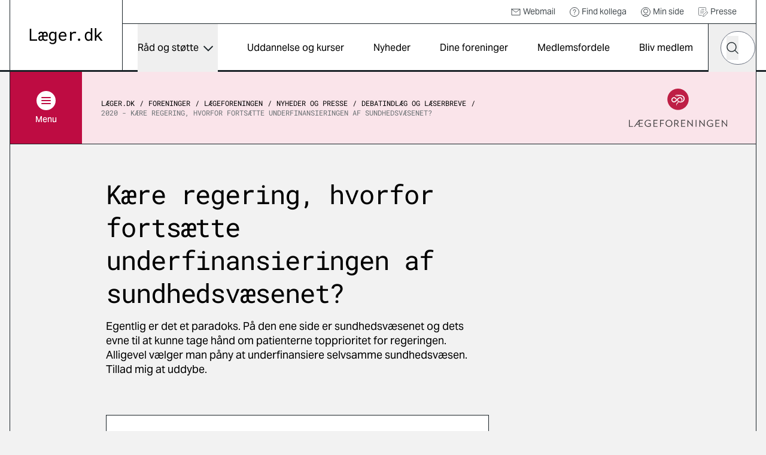

--- FILE ---
content_type: text/html; charset=utf-8
request_url: https://laeger.dk/foreninger/laegeforeningen/nyheder-og-presse/debatindlaeg-og-laeserbreve/2020-kaere-regering-hvorfor-fortsaette-underfinansieringen-af-sundhedsvaesenet
body_size: 15968
content:

<!doctype html>
<html lang="da-DK" dir="ltr" class="scroll-smooth theme-lf">

<head>
    <meta charset="utf-8">
    
    
    <title>K&#xE6;re regering, hvorfor forts&#xE6;tte underfinansieringen af sundhedsv&#xE6;senet?</title>
    <meta name="viewport" content="width=device-width, initial-scale=1">
    <meta property="og:title" content="K&#xE6;re regering, hvorfor forts&#xE6;tte underfinansieringen af sundhedsv&#xE6;senet?" />
    <meta property="og:url" content="https://laeger.dk/foreninger/laegeforeningen/nyheder-og-presse/debatindlaeg-og-laeserbreve/2020-kaere-regering-hvorfor-fortsaette-underfinansieringen-af-sundhedsvaesenet" />
<meta name="description" content="Egentlig er det et paradoks. P&#xE5; den ene side er sundhedsv&#xE6;senet og dets evne til at kunne tage h&#xE5;nd om patienterne topprioritet for regeringen. Alligevel v&#xE6;lger man p&#xE5;ny at underfinansiere selvsamme sundhedsv&#xE6;sen. Tillad mig at uddybe." />
<meta property="og:description" content="Egentlig er det et paradoks. P&#xE5; den ene side er sundhedsv&#xE6;senet og dets evne til at kunne tage h&#xE5;nd om patienterne topprioritet for regeringen. Alligevel v&#xE6;lger man p&#xE5;ny at underfinansiere selvsamme sundhedsv&#xE6;sen. Tillad mig at uddybe." />
<meta name="robots" content="index, follow" />
<meta property="og:type" content="article" />
    <meta property="og:image" content="https://laeger.dk/media/tqdd1pkj/_h5d4438.jpg?width=1200&height=630&v=1dbe9ae85edd820" />
<meta property="og:site_name" content="Lægeforeningen" />





    <meta name="twitter:title" content="K&#xE6;re regering, hvorfor forts&#xE6;tte underfinansieringen af sundhedsv&#xE6;senet?" />
    <meta name="twitter:url" content="https://laeger.dk/foreninger/laegeforeningen/nyheder-og-presse/debatindlaeg-og-laeserbreve/2020-kaere-regering-hvorfor-fortsaette-underfinansieringen-af-sundhedsvaesenet" />

    <meta name="ank:description" content="Egentlig er det et paradoks. P&#xE5; den ene side er sundhedsv&#xE6;senet og dets evne til at kunne tage h&#xE5;nd om patienterne topprioritet for regeringen. Alligevel v&#xE6;lger man p&#xE5;ny at underfinansiere selvsamme sundhedsv&#xE6;sen. Tillad mig at uddybe." />

<meta name="twitter:card" content="summary_large_image" />
<meta name="twitter:description" content="Egentlig er det et paradoks. P&#xE5; den ene side er sundhedsv&#xE6;senet og dets evne til at kunne tage h&#xE5;nd om patienterne topprioritet for regeringen. Alligevel v&#xE6;lger man p&#xE5;ny at underfinansiere selvsamme sundhedsv&#xE6;sen. Tillad mig at uddybe." />

 <meta name="twitter:image" content="https://laeger.dk/media/tqdd1pkj/_h5d4438.jpg?width=1200&height=630&v=1dbe9ae85edd820" />

<link rel="icon" sizes="any" href="/favicon.ico">
<link rel="icon" type="image/svg+xml" href="/icon.svg">
<link rel="apple-touch-icon" href="/apple-touch-icon.png">

    <link rel="preload" as="font" type="font/woff2" crossorigin href="/dist/fonts/AktivGrotesk_W_Md.woff2">
    <link rel="preload" as="font" type="font/woff2" crossorigin href="/dist/fonts/AktivGrotesk_W_Rg.woff2">
    <link rel="preload" as="font" type="font/woff2" crossorigin href="/dist/fonts/roboto-mono-v22-latin-regular.woff2">

    <link rel="stylesheet" href="/dist/styles/main.css?v=CaTtAwaJLDdKkTb351hSj9xTFomCpkyTJIoaB29H8yc">

    <script id="CookieConsent" data-culture="DA" type="text/javascript" src="https://policy.app.cookieinformation.com/uc.js"></script>

    <!-- Google Tag Manager -->

    <script>
        (function (w, d, s, l, i) {
            w[l] = w[l] || []; w[l].push({
                'gtm.start':

                    new Date().getTime(), event: 'gtm.js'
            }); var f = d.getElementsByTagName(s)[0],

                j = d.createElement(s), dl = l != 'dataLayer' ? '&l=' + l : ''; j.async = true; j.src =

                    'https://www.googletagmanager.com/gtm.js?id=' + i + dl; f.parentNode.insertBefore(j, f);

        })(window, document, 'script', 'dataLayer', 'GTM-KZLTT85M');</script>

    <!-- End Google Tag Manager -->
</head>

<body class="bg-black-5 pt-20 lg:pt-30 antialiased leading-snug print:bg-white overflow-x-hidden print:pt-0" data-model="contentPage">
 
    <a href="#main" class="print:hidden fixed top-0 left-1/2 -translate-x-1/2 py-4 px-6 transition-all -translate-y-full focus:translate-y-0  bg-black text-white font-medium focus:outline-none rounded-b-2xl z-50 underline text-center">Gå til indhold</a>

    

<header class="bg-white fixed top-0 left-0 right-0 z-40 h-20 lg:h-30 print:bg-transparent print:relative">
    <div class="container">
        <div class="relative md:border-x md:border-black flex" id="js-header">

            <div class="flex-shrink-0 md:px-8 py-4 lg:px-8 lg:border-r border-black flex items-center print:px-0">
                <a href="/" class="inline-block" title="Gå til forsiden">
                    <img src="/dist/images/laeger.dk.svg" alt="Læger.dk logo" class="w-28 md:w-auto" />
                </a>
            </div>
            <div class="flex-1 flex flex-col print:hidden">
                    <nav class="border-b border-black p-2 justify-end hidden lg:flex text-sm h-10" aria-label="Service">
                        <ul class="flex items-center">


                                    <li class="mr-6">
                                        <a href="https://webexchange.nu/owa/auth/logon.aspx?replaceCurrent=1&amp;url=https%3a%2f%2fwebexchange.nu%2fowa%2f" class="flex items-center text-black-80 hover:underline">
                                                <svg class="w-4 h-4 mr-1 flex">
                                                    <use href="/dist/svg/sprite.svg#email"></use>
                                                </svg>
                                            Webmail
                                        </a>
                                    </li>
                                    <li class="mr-6">
                                        <a href="https://minside.laeger.dk/login/" class="flex items-center text-black-80 hover:underline" target="_blank">
                                                <svg class="w-4 h-4 mr-1 flex">
                                                    <use href="/dist/svg/sprite.svg#question"></use>
                                                </svg>
                                            Find kollega
                                        </a>
                                    </li>
                                    <li class="mr-6">
                                        <a href="https://minside.laeger.dk/login/" class="flex items-center text-black-80 hover:underline" target="_blank">
                                                <svg class="w-4 h-4 mr-1 flex">
                                                    <use href="/dist/svg/sprite.svg#user"></use>
                                                </svg>
                                            Min side
                                        </a>
                                    </li>
                                    <li class="mr-6">
                                        <a href="/pressekontakt-i-foreningerne" class="flex items-center text-black-80 hover:underline">
                                                <svg class="w-4 h-4 mr-1 flex">
                                                    <use href="/dist/svg/sprite.svg#document"></use>
                                                </svg>
                                            Presse
                                        </a>
                                    </li>
                        </ul>
                    </nav>

                <div class="flex justify-end" id="js-navigation-wrapper">
                    <nav class="hidden lg:flex lg:flex-1" aria-label="Hoved" id="js-navigation">
                        <ul class="flex justify-around w-full">
                                <li class="flex flex-col">
                                        <button class="flex flex-1 items-center whitespace-nowrap dropdown-button js-nav-link text-sm llg:text-base" type="button" id="dropdown-button-0" aria-expanded="false" aria-controls="dropdown-panel-0">
                                            R&#xE5;d og st&#xF8;tte
                                            <span></span>
                                        </button>
                                        <div class="absolute top-full left-0 w-full bg-white overflow-x-hidden z-10 scrollbar scrollbar--black dropdown-panel" id="dropdown-panel-0" aria-labelledby="dropdown-button-0">
                                            

    <div class="flex flex-col sm:flex-row sm:items-center border-t-4 border-black px-4 md:px-8 py-10 md:py-12">
        <div class="md:pr-8">
            <h2 class="text-2xl md:text-3xl font-display tracking-tight leading-tight">R&#xE5;d og st&#xF8;tte</h2>

        </div>
            <div class="sm:ml-auto mt-3 sm:mt-0">
                <a href="/raad-og-stoette" class="arrow-button" title="R&#xE5;d og st&#xF8;tte">
                    <svg width="10" height="18" viewBox="0 0 10 18" fill="none" xmlns="http://www.w3.org/2000/svg"
                aria-hidden="true">
                        <path d="M1 1L9 9L1 17" stroke="currentColor" stroke-width="1.5" stroke-linejoin="round" />
                    </svg>
                    <span class="sr-only">
                        R&#xE5;d og st&#xF8;tte
                    </span>
                </a>
            </div>
    </div>


<div class="relative">
    <div class="grid grid-cols-1 sm:grid-cols-2 md:grid-cols-3 lg:grid-cols-3 justify-evenly">
                <div class="-mt-px  border-y border-black bg-white flex ">                    
                    <a href="/raad-og-stoette/ansaettelse-og-opsigelse" class="flex flex-1 items-center group py-6 px-4 md:px-8 z-10">                        
                            <svg class="w-8 h-8 mr-4 flex shrink-0 text-primary">
                                <use href="/dist/svg/sprite.svg#business-deal-handshake"></use>
                            </svg>
                        <p class="font-medium text-base group-hover:underline">Ans&#xE6;ttelse og opsigelse</p>

                    </a>
                </div>
                <div class="-mt-px  border-y border-black bg-white flex ">                    
                    <a href="/foreninger/laegeforeningen/faa-hjaelp-og-raadgivning/faa-hjaelp-til-attester" class="flex flex-1 items-center group py-6 px-4 md:px-8 z-10">                        
                            <svg class="w-8 h-8 mr-4 flex shrink-0 text-primary">
                                <use href="/dist/svg/sprite.svg#paginate-filter-text-interface-essential"></use>
                            </svg>
                        <p class="font-medium text-base group-hover:underline">Attester</p>

                    </a>
                </div>
                <div class="-mt-px  border-y border-black bg-white flex ">                    
                    <a href="/raad-og-stoette/barsel" class="flex flex-1 items-center group py-6 px-4 md:px-8 z-10">                        
                            <svg class="w-8 h-8 mr-4 flex shrink-0 text-primary">
                                <use href="/dist/svg/sprite.svg#baby-carriage"></use>
                            </svg>
                        <p class="font-medium text-base group-hover:underline">Barsel</p>

                    </a>
                </div>
                <div class="-mt-px  border-y border-black bg-white flex ">                    
                    <a href="/raad-og-stoette/ferie" class="flex flex-1 items-center group py-6 px-4 md:px-8 z-10">                        
                            <svg class="w-8 h-8 mr-4 flex shrink-0 text-primary">
                                <use href="/dist/svg/sprite.svg#vacation"></use>
                            </svg>
                        <p class="font-medium text-base group-hover:underline">Ferie</p>

                    </a>
                </div>
                <div class="-mt-px  border-y border-black bg-white flex ">                    
                    <a href="/raad-og-stoette/jobsoegning-laeger" class="flex flex-1 items-center group py-6 px-4 md:px-8 z-10">                        
                            <svg class="w-8 h-8 mr-4 flex shrink-0 text-primary">
                                <use href="/dist/svg/sprite.svg#document"></use>
                            </svg>
                        <p class="font-medium text-base group-hover:underline">Jobs&#xF8;gning, CV og jobsamtale</p>

                    </a>
                </div>
                <div class="-mt-px  border-y border-black bg-white flex ">                    
                    <a href="/raad-og-stoette/raad-og-inspiration-til-karriere-som-laege" class="flex flex-1 items-center group py-6 px-4 md:px-8 z-10">                        
                            <svg class="w-8 h-8 mr-4 flex shrink-0 text-primary">
                                <use href="/dist/svg/sprite.svg#professions-woman-doctor-2"></use>
                            </svg>
                        <p class="font-medium text-base group-hover:underline">Karrierer&#xE5;dgivning og -v&#xE6;rkt&#xF8;jer</p>

                    </a>
                </div>
                <div class="-mt-px  border-y border-black bg-white flex ">                    
                    <a href="/foreninger/laegeforeningen/faa-hjaelp-og-raadgivning/klagesager" class="flex flex-1 items-center group py-6 px-4 md:px-8 z-10">                        
                            <svg class="w-8 h-8 mr-4 flex shrink-0 text-primary">
                                <use href="/dist/svg/sprite.svg#complaints"></use>
                            </svg>
                        <p class="font-medium text-base group-hover:underline">Klagesager</p>

                    </a>
                </div>
                <div class="-mt-px  border-y border-black bg-white flex ">                    
                    <a href="/raad-og-stoette/loen" class="flex flex-1 items-center group py-6 px-4 md:px-8 z-10">                        
                            <svg class="w-8 h-8 mr-4 flex shrink-0 text-primary">
                                <use href="/dist/svg/sprite.svg#coins"></use>
                            </svg>
                        <p class="font-medium text-base group-hover:underline">L&#xF8;n</p>

                    </a>
                </div>
                <div class="-mt-px  border-y border-black bg-white flex ">                    
                    <a href="/raad-og-stoette/overenskomster" class="flex flex-1 items-center group py-6 px-4 md:px-8 z-10">                        
                            <svg class="w-8 h-8 mr-4 flex shrink-0 text-primary">
                                <use href="/dist/svg/sprite.svg#business-deal-handshake"></use>
                            </svg>
                        <p class="font-medium text-base group-hover:underline">Overenskomst</p>

                    </a>
                </div>
                <div class="-mt-px  border-y border-black bg-white flex ">                    
                    <a href="/raad-og-stoette/praksisdrift" class="flex flex-1 items-center group py-6 px-4 md:px-8 z-10">                        
                            <svg class="w-8 h-8 mr-4 flex shrink-0 text-primary">
                                <use href="/dist/svg/sprite.svg#house"></use>
                            </svg>
                        <p class="font-medium text-base group-hover:underline">Praksisdrift</p>

                    </a>
                </div>
                <div class="-mt-px  border-y border-black bg-white flex ">                    
                    <a href="/raad-og-stoette/seniorlaege-paa-vej-paa-pension-pensionist" target="_blank" class="flex flex-1 items-center group py-6 px-4 md:px-8 z-10">                        
                            <svg class="w-8 h-8 mr-4 flex shrink-0 text-primary">
                                <use href="/dist/svg/sprite.svg#pensionist"></use>
                            </svg>
                        <p class="font-medium text-base group-hover:underline">Seniorl&#xE6;ge/pensionist</p>

                    </a>
                </div>
                <div class="-mt-px  border-y border-black bg-white flex ">                    
                    <a href="/raad-og-stoette/sygdom-og-krise" class="flex flex-1 items-center group py-6 px-4 md:px-8 z-10">                        
                            <svg class="w-8 h-8 mr-4 flex shrink-0 text-primary">
                                <use href="/dist/svg/sprite.svg#heart-person"></use>
                            </svg>
                        <p class="font-medium text-base group-hover:underline">Sygdom og krise</p>

                    </a>
                </div>
                <div class="-mt-px  border-y border-black bg-white flex ">                    
                    <a href="/raad-og-stoette/tillidsrepraesentant" class="flex flex-1 items-center group py-6 px-4 md:px-8 z-10">                        
                            <svg class="w-8 h-8 mr-4 flex shrink-0 text-primary">
                                <use href="/dist/svg/sprite.svg#multiple-neutral"></use>
                            </svg>
                        <p class="font-medium text-base group-hover:underline">Tillidsrepr&#xE6;sentant</p>

                    </a>
                </div>
                <div class="-mt-px  border-y border-black bg-white flex ">                    
                    <a href="/foreninger/laegeforeningen/faa-hjaelp-og-raadgivning/tilsynssager" class="flex flex-1 items-center group py-6 px-4 md:px-8 z-10">                        
                            <svg class="w-8 h-8 mr-4 flex shrink-0 text-primary">
                                <use href="/dist/svg/sprite.svg#complaints"></use>
                            </svg>
                        <p class="font-medium text-base group-hover:underline">Tilsynssager</p>

                    </a>
                </div>
                <div class="-mt-px  border-y border-black bg-white flex ">                    
                    <a href="/raad-og-stoette/trivsel-og-arbejdsmiljoe" class="flex flex-1 items-center group py-6 px-4 md:px-8 z-10">                        
                            <svg class="w-8 h-8 mr-4 flex shrink-0 text-primary">
                                <use href="/dist/svg/sprite.svg#real-estate-favorite-hands-heart"></use>
                            </svg>
                        <p class="font-medium text-base group-hover:underline">Trivsel og arbejdsmilj&#xF8;</p>

                    </a>
                </div>
    </div>

        <span class="hidden md:block  absolute top-0 left-1/3 w-px h-full bg-black"></span>
        <span class="hidden md:block  absolute top-0 left-2/3 w-px h-full bg-black"></span>

</div>

<div class="border-t -mt-px border-black p-8"></div>
                                        </div>
                                </li>
                                <li class="flex flex-col">
                                        <a href="/kurser" class="flex flex-1 items-center whitespace-nowrap js-nav-link hover:underline text-sm llg:text-base">
                                            Uddannelse og kurser
                                        </a>
                                </li>
                                <li class="flex flex-col">
                                        <a href="/nyheder" class="flex flex-1 items-center whitespace-nowrap js-nav-link hover:underline text-sm llg:text-base">
                                            Nyheder
                                        </a>
                                </li>
                                <li class="flex flex-col">
                                        <a href="/foreninger" class="flex flex-1 items-center whitespace-nowrap js-nav-link hover:underline text-sm llg:text-base">
                                            Dine foreninger
                                        </a>
                                </li>
                                <li class="flex flex-col">
                                        <a href="/medlemsfordele" class="flex flex-1 items-center whitespace-nowrap js-nav-link hover:underline text-sm llg:text-base">
                                            Medlemsfordele
                                        </a>
                                </li>
                                <li class="flex flex-col">
                                        <a href="/medlemsfordele/bliv-medlem" class="flex flex-1 items-center whitespace-nowrap js-nav-link hover:underline text-sm llg:text-base">
                                            Bliv medlem
                                        </a>
                                </li>
                        </ul>
                    </nav>

                    <button type="button"
                            class="hidden md:flex justify-center items-center w-20 h-20 border-x border-r-0 border-black js-toggle-header-search"
                            id="js-toggle-header-search" aria-controls="js-header-search-panel" title="Søg på laeger.dk">

                        <svg class="w-6 h-6 flex" aria-hidden="true">
                            <use href="/dist/svg/sprite.svg#search"></use>
                        </svg>

                        <span aria-hidden="true" class="w-7 block hidden">
                            <span class="block bg-black h-0.5 relative mb-1.5 transition-all rounded" style="transform: rotate(45deg); top: 8px;"></span>
                            <span class="block bg-black h-0.5 relative mb-1.5 transition-all rounded" style="width: 0px; left: 15px; opacity: 0;"></span>
                            <span class="block bg-black h-0.5 relative transition-all rounded" style="transform: rotate(-45deg); top: -8px;"></span>
                        </span>
                    </button>

                        <div id="js-header-search-panel" class="flex absolute overflow-x-clip right-40 lg:right-20 bottom-0 h-20 items-center bg-black w-0 transition-all duration-150 sm:-mx-px " aria-hidden="true">
                            <lf-autocomplete class="w-full mx-5">
                                <form action="/soeg">
                                    <label for="header-search-component" class="sr-only">Hvad leder du efter?</label>
                                    <div class="flex items-center relative">
                                        <input type="search" id="header-search-component" placeholder="Søg" name="q"
                                               class="text-black w-full h-14 px-7 rounded-[70px] appearance-none"
                                               autocomplete="false" />
                                        <button type="reset" class="absolute right-12 w-10 h-10 flex items-center justify-center hidden">
                                            <svg class="shrink-0 w-5 h-5"><use href="/dist/svg/sprite.svg#remove"></use></svg>
                                            <span class="sr-only">Nulstil søgefelt</span>
                                        </button>
                                        <button type="submit" class="-ml-12 w-10 h-10 flex items-center justify-center">
                                            <svg class="w-5 h-5 flex text-black"><use href="/dist/svg/sprite.svg#search"></use></svg>
                                            <span class="sr-only">Søg</span>
                                        </button>
                                        <div class="autocomplete-items"></div>
                                    </div>
                                </form>
                            </lf-autocomplete>
                        </div>


                    <nav aria-label="mobilnavigation" id="js-mobile-nav" class="mobile-nav lg:hidden">

                        <button type="button" class="flex items-center justify-center relative px-4 -mr-4 md:px-0 md:mr-0 md:w-20 h-20 border-black md:border-l"
                                id="js-toggle-mobile-nav" aria-label="Vis navigation" aria-controls="js-mobile-panel" aria-expanded="false">
                            <span aria-hidden="true" class="w-7 block">
                                <span class="js-burger-trigger--first-child block bg-black h-0.5 relative mb-1.5 transition-all rounded"></span>
                                <span class="js-burger-trigger--second-child block bg-black h-0.5 relative mb-1.5 transition-all rounded"></span>
                                <span class="js-burger-trigger--third-child block bg-black h-0.5 relative transition-all rounded"></span>
                            </span>
                        </button>

                        <div id="js-mobile-panel" class="overflow-x-hidden overflow-y-scroll fixed z-40 top-20 h-[calc(100%-5rem)] lg:h-[calc(100%-7.5rem)] bottom-0 overflow-y-auto sm:border-black sm:border-l lg:top-30 right-0 w-full sm:w-96 bg-white transition-all will-change-transform tranform translate-x-full duration-300 sm:pr-4 flex flex-col">
                            <div class="flex-1 sm:border-r">

                                    <div class="bg-black text-white py-6 sm:py-8 px-4 md:hidden fixed w-full z-[900]">
                                        <lf-autocomplete class="relative z-[900]">
                                            <form action="/soeg">
                                                <label for="mobile-search-component" class="sr-only">Hvad leder du efter?</label>
                                                <div class="flex items-center relative">
                                                    <input type="search" id="mobile-search-component" placeholder="Søg" name="q"
                                                        class="text-black w-full h-14 px-7 rounded-[70px] appearance-none"
                                                        autocomplete="false" />
                                                    <button type="reset" class="absolute right-12 w-10 h-10 flex items-center justify-center hidden">
                                                        <svg class="shrink-0 w-5 h-5"><use href="/dist/svg/sprite.svg#remove"></use></svg>
                                                        <span class="sr-only">Nulstil søgefelt</span>
                                                    </button>
                                                    <button type="submit" class="-ml-12 w-10 h-10 flex items-center justify-center">
                                                        <svg class="w-5 h-5 flex text-black"><use href="/dist/svg/sprite.svg#search"></use></svg>
                                                        <span class="sr-only">Søg</span>
                                                    </button>
                                                </div>
                                                <div class="autocomplete-items"></div>
                                            </form>
                                        </lf-autocomplete>
                                    </div>
                                <ul class="z-[800] mt-[100px] relative">


                                        <li class="border-b border-black flex justify-between">
                                                <a href="/raad-og-stoette" tabindex="-1" class="flex items-center pl-6 h-16 w-[calc(100%-4rem)] hover:underline">
                                                    R&#xE5;d og st&#xF8;tte
                                                </a>
                                                <button type="button" title="Udvid/luk" aria-controls="mobile-1" aria-expanded="false" class="relative block border-t border-black overflow-hidden h-16 w-16 md:w-20 mobile-nav__toggle -rotate-90"></button>
                                                    <div class="absolute top-0 w-full min-h-[calc(100vh-184px)] bg-black-5 translate-x-full transition-all z-[500]" id="mobile-1">
                                                        <ul data-contenttype="linkListComponent">
                                                            <li class="flex gap-x-4 items-center">
                                                                <button class="relative block border-black overflow-hidden h-16 w-16 md:w-20 bg-black-5 mobile-nav__toggle mobile-back border-t rotate-90" aria-expanded="false" data-backbutton="mobile-1">
                                                                </button>
                                                                <span>Tilbage</span>       
                                                            </li>
                                                            <li class="border-t border-black bg-black-15 p-4 flex items-center">
                                                                <span class="relative">R&#xE5;d og st&#xF8;tte</span>
                                                            </li>
                                                                        <li class="relative border-t border-black">
                                                                            <a href="/raad-og-stoette/ansaettelse-og-opsigelse" tabindex="-1" class="flex items-center pl-6 h-16 bg-black-5 hover:underline">
                                                                                    <svg class="w-6 h-6 mr-4">
                                                                                        <use href="/dist/svg/sprite.svg#business-deal-handshake"></use>
                                                                                    </svg>
                                                                                Ans&#xE6;ttelse og opsigelse
                                                                            </a>
                                                                        </li>
                                                                        <li class="relative border-t border-black">
                                                                            <a href="/foreninger/laegeforeningen/faa-hjaelp-og-raadgivning/faa-hjaelp-til-attester" tabindex="-1" class="flex items-center pl-6 h-16 bg-black-5 hover:underline">
                                                                                    <svg class="w-6 h-6 mr-4">
                                                                                        <use href="/dist/svg/sprite.svg#paginate-filter-text-interface-essential"></use>
                                                                                    </svg>
                                                                                Attester
                                                                            </a>
                                                                        </li>
                                                                        <li class="relative border-t border-black">
                                                                            <a href="/raad-og-stoette/barsel" tabindex="-1" class="flex items-center pl-6 h-16 bg-black-5 hover:underline">
                                                                                    <svg class="w-6 h-6 mr-4">
                                                                                        <use href="/dist/svg/sprite.svg#baby-carriage"></use>
                                                                                    </svg>
                                                                                Barsel
                                                                            </a>
                                                                        </li>
                                                                        <li class="relative border-t border-black">
                                                                            <a href="/raad-og-stoette/ferie" tabindex="-1" class="flex items-center pl-6 h-16 bg-black-5 hover:underline">
                                                                                    <svg class="w-6 h-6 mr-4">
                                                                                        <use href="/dist/svg/sprite.svg#vacation"></use>
                                                                                    </svg>
                                                                                Ferie
                                                                            </a>
                                                                        </li>
                                                                        <li class="relative border-t border-black">
                                                                            <a href="/raad-og-stoette/jobsoegning-laeger" tabindex="-1" class="flex items-center pl-6 h-16 bg-black-5 hover:underline">
                                                                                    <svg class="w-6 h-6 mr-4">
                                                                                        <use href="/dist/svg/sprite.svg#document"></use>
                                                                                    </svg>
                                                                                Jobs&#xF8;gning, CV og jobsamtale
                                                                            </a>
                                                                        </li>
                                                                        <li class="relative border-t border-black">
                                                                            <a href="/raad-og-stoette/raad-og-inspiration-til-karriere-som-laege" tabindex="-1" class="flex items-center pl-6 h-16 bg-black-5 hover:underline">
                                                                                    <svg class="w-6 h-6 mr-4">
                                                                                        <use href="/dist/svg/sprite.svg#professions-woman-doctor-2"></use>
                                                                                    </svg>
                                                                                Karrierer&#xE5;dgivning og -v&#xE6;rkt&#xF8;jer
                                                                            </a>
                                                                        </li>
                                                                        <li class="relative border-t border-black">
                                                                            <a href="/foreninger/laegeforeningen/faa-hjaelp-og-raadgivning/klagesager" tabindex="-1" class="flex items-center pl-6 h-16 bg-black-5 hover:underline">
                                                                                    <svg class="w-6 h-6 mr-4">
                                                                                        <use href="/dist/svg/sprite.svg#complaints"></use>
                                                                                    </svg>
                                                                                Klagesager
                                                                            </a>
                                                                        </li>
                                                                        <li class="relative border-t border-black">
                                                                            <a href="/raad-og-stoette/loen" tabindex="-1" class="flex items-center pl-6 h-16 bg-black-5 hover:underline">
                                                                                    <svg class="w-6 h-6 mr-4">
                                                                                        <use href="/dist/svg/sprite.svg#coins"></use>
                                                                                    </svg>
                                                                                L&#xF8;n
                                                                            </a>
                                                                        </li>
                                                                        <li class="relative border-t border-black">
                                                                            <a href="/raad-og-stoette/overenskomster" tabindex="-1" class="flex items-center pl-6 h-16 bg-black-5 hover:underline">
                                                                                    <svg class="w-6 h-6 mr-4">
                                                                                        <use href="/dist/svg/sprite.svg#business-deal-handshake"></use>
                                                                                    </svg>
                                                                                Overenskomst
                                                                            </a>
                                                                        </li>
                                                                        <li class="relative border-t border-black">
                                                                            <a href="/raad-og-stoette/praksisdrift" tabindex="-1" class="flex items-center pl-6 h-16 bg-black-5 hover:underline">
                                                                                    <svg class="w-6 h-6 mr-4">
                                                                                        <use href="/dist/svg/sprite.svg#house"></use>
                                                                                    </svg>
                                                                                Praksisdrift
                                                                            </a>
                                                                        </li>
                                                                        <li class="relative border-t border-black">
                                                                            <a href="/raad-og-stoette/seniorlaege-paa-vej-paa-pension-pensionist" tabindex="-1" target="_blank" class="flex items-center pl-6 h-16 bg-black-5 hover:underline">
                                                                                    <svg class="w-6 h-6 mr-4">
                                                                                        <use href="/dist/svg/sprite.svg#pensionist"></use>
                                                                                    </svg>
                                                                                Seniorl&#xE6;ge/pensionist
                                                                            </a>
                                                                        </li>
                                                                        <li class="relative border-t border-black">
                                                                            <a href="/raad-og-stoette/sygdom-og-krise" tabindex="-1" class="flex items-center pl-6 h-16 bg-black-5 hover:underline">
                                                                                    <svg class="w-6 h-6 mr-4">
                                                                                        <use href="/dist/svg/sprite.svg#heart-person"></use>
                                                                                    </svg>
                                                                                Sygdom og krise
                                                                            </a>
                                                                        </li>
                                                                        <li class="relative border-t border-black">
                                                                            <a href="/raad-og-stoette/tillidsrepraesentant" tabindex="-1" class="flex items-center pl-6 h-16 bg-black-5 hover:underline">
                                                                                    <svg class="w-6 h-6 mr-4">
                                                                                        <use href="/dist/svg/sprite.svg#multiple-neutral"></use>
                                                                                    </svg>
                                                                                Tillidsrepr&#xE6;sentant
                                                                            </a>
                                                                        </li>
                                                                        <li class="relative border-t border-black">
                                                                            <a href="/foreninger/laegeforeningen/faa-hjaelp-og-raadgivning/tilsynssager" tabindex="-1" class="flex items-center pl-6 h-16 bg-black-5 hover:underline">
                                                                                    <svg class="w-6 h-6 mr-4">
                                                                                        <use href="/dist/svg/sprite.svg#complaints"></use>
                                                                                    </svg>
                                                                                Tilsynssager
                                                                            </a>
                                                                        </li>
                                                                        <li class="relative border-t border-black">
                                                                            <a href="/raad-og-stoette/trivsel-og-arbejdsmiljoe" tabindex="-1" class="flex items-center pl-6 h-16 bg-black-5 hover:underline">
                                                                                    <svg class="w-6 h-6 mr-4">
                                                                                        <use href="/dist/svg/sprite.svg#real-estate-favorite-hands-heart"></use>
                                                                                    </svg>
                                                                                Trivsel og arbejdsmilj&#xF8;
                                                                            </a>
                                                                        </li>
                                                        </ul>
                                                    </div>
                                        </li>
                                        <li class="border-b border-black flex justify-between">
                                                <a href="/kurser" tabindex="-1" class="flex items-center pl-6 h-16 hover:underline">
                                                    Uddannelse og kurser
                                                </a>
                                        </li>
                                        <li class="border-b border-black flex justify-between">
                                                <a href="/nyheder" tabindex="-1" class="flex items-center pl-6 h-16 hover:underline">
                                                    Nyheder
                                                </a>
                                        </li>
                                        <li class="border-b border-black flex justify-between">
                                                <a href="/foreninger" tabindex="-1" class="flex items-center pl-6 h-16 hover:underline">
                                                    Dine foreninger
                                                </a>
                                        </li>
                                        <li class="border-b border-black flex justify-between">
                                                <a href="/medlemsfordele" tabindex="-1" class="flex items-center pl-6 h-16 hover:underline">
                                                    Medlemsfordele
                                                </a>
                                        </li>
                                        <li class="border-b border-black flex justify-between">
                                                <a href="/medlemsfordele/bliv-medlem" tabindex="-1" class="flex items-center pl-6 h-16 hover:underline">
                                                    Bliv medlem
                                                </a>
                                        </li>
                                </ul>

                                    <ul class="mobile-service-nav border-b-[3px] border-black pt-6 pb-8">


                                                <li class="pl-6">
                                                    <a href="https://webexchange.nu/owa/auth/logon.aspx?replaceCurrent=1&amp;url=https%3a%2f%2fwebexchange.nu%2fowa%2f" class="inline-flex items-center hover:underline py-2">
                                                            <svg class="w-4 h-4 mr-2 flex">
                                                                <use href="/dist/svg/sprite.svg#email"></use>
                                                            </svg>
                                                        Webmail
                                                    </a>
                                                </li>
                                                <li class="pl-6">
                                                    <a href="https://minside.laeger.dk/login/" class="inline-flex items-center hover:underline py-2">
                                                            <svg class="w-4 h-4 mr-2 flex">
                                                                <use href="/dist/svg/sprite.svg#question"></use>
                                                            </svg>
                                                        Find kollega
                                                    </a>
                                                </li>
                                                <li class="pl-6">
                                                    <a href="https://minside.laeger.dk/login/" class="inline-flex items-center hover:underline py-2">
                                                            <svg class="w-4 h-4 mr-2 flex">
                                                                <use href="/dist/svg/sprite.svg#user"></use>
                                                            </svg>
                                                        Min side
                                                    </a>
                                                </li>
                                                <li class="pl-6">
                                                    <a href="/pressekontakt-i-foreningerne" class="inline-flex items-center hover:underline py-2">
                                                            <svg class="w-4 h-4 mr-2 flex">
                                                                <use href="/dist/svg/sprite.svg#document"></use>
                                                            </svg>
                                                        Presse
                                                    </a>
                                                </li>

                                    </ul>
                            </div>
                        </div>
                    </nav>

                    <div class="fixed z-10 top-20 lg:top-30 right-0 bottom-0 left-0 bg-black/20 transition-all opacity-0 invisible duration-300" id="js-mobile-dimmer"></div>
                </div>
            </div>
        </div>
    </div>
</header>
    <main class="container" id="main">
        <div class="border-black border-x md:pb-5 print:border-0">
                <div class="top-20 lg:top-30 z-30 sticky transition-all will-change-transform duration-500 print:hidden" id="js-secondary-nav">
                    <div class="relative -mx-[17px] md:mx-0 md:flex items-center bg-secondary border-b border-black">
                        
<div class="flex flex-shrink-0">
    <button type="button" aria-expanded="false" id="js-secondary-nav-button"
        class="flex pl-4 py-4 md:p-0 md:justify-center items-center bg-primary text-white w-full md:w-30 h-16 md:h-30 text-sm font-medium">
        <span class="flex items-center md:flex-col">
            <span class="flex justify-center items-center rounded-full bg-white w-8 h-8 mr-2 md:mr-0 md:mb-1.5">
                <span aria-hidden="true" class="relative w-4 h-3 block">
                    <span
                        class="js-secondary-burger-trigger--first-child block bg-primary h-0.5 absolute top-0 left-0 w-full transition-all rounded"></span>
                    <span
                        class="js-secondary-burger-trigger--second-child block bg-primary h-0.5 absolute top-[5px] left-0 w-full transition-all rounded"></span>
                    <span
                        class="js-secondary-burger-trigger--third-child block bg-primary h-0.5 absolute top-[10px] left-0 w-full transition-all rounded"></span>
                </span>
            </span>

            <span id="js-secondary-nav-burger-text" data-open="Indhold i L&#xE6;geforeningen" data-close="Luk">
                Menu <span class="md:hidden"> i L&#xE6;geforeningen</span>
            </span>
            <span id="js-secondary-nav-burger-text-close" class="hidden">
                Luk
            </span>
        </span>
    </button>

    <div class="px-4 -mx-4 md:mx-0 pt-8 pb-24 md:p-8 hidden fixed top-[calc(6.75rem+1px)] h-[calc(100vh-9rem-2.75rem)] md:top-[calc(7.5rem+1px)] md:h-[calc(100vh-12.5rem)] lg:h-[calc(100vh-15rem)] -left-px -right-px bg-secondary z-30 -md:mx-px md:border-x border-black scrollbar secondary-nav-panel" id="js-secondary-nav-panel">

        <nav class="grid grid-cols-1 sm:grid-cols-2 md:grid-cols-3 lg:grid-cols-4 gap-8 sm:gap-12 lg:gap-y-12 lg:gap-x-16 text-sm">

                <ul class="flex">
                    <li>
                        <a href="/foreninger/laegeforeningen/faa-hjaelp-og-raadgivning" class="block font-medium text-lg mb-2 hover:underline" tabindex="-1">
                            F&#xE5; hj&#xE6;lp og r&#xE5;dgivning
                        </a>
                            <ul>
                                    <li class="not-last:mb-2">
                                        <a href="/foreninger/laegeforeningen/faa-hjaelp-og-raadgivning/klagesager" class="hover:underline" tabindex="-1">
                                            Har du f&#xE5;et en klage?
                                        </a>
                                    </li>
                                    <li class="not-last:mb-2">
                                        <a href="/foreninger/laegeforeningen/faa-hjaelp-og-raadgivning/tilsynssager" class="hover:underline" tabindex="-1">
                                            Tilsynssager
                                        </a>
                                    </li>
                                    <li class="not-last:mb-2">
                                        <a href="/foreninger/laegeforeningen/faa-hjaelp-og-raadgivning/juridisk-raadgivning" class="hover:underline" tabindex="-1">
                                            Juridisk r&#xE5;dgivning
                                        </a>
                                    </li>
                                    <li class="not-last:mb-2">
                                        <a href="/foreninger/laegeforeningen/faa-hjaelp-og-raadgivning/laegeforeningens-socialraadgiver" class="hover:underline" tabindex="-1">
                                            Misbrug, sygdom og personlige problemer
                                        </a>
                                    </li>
                                    <li class="not-last:mb-2">
                                        <a href="/foreninger/laegeforeningen/faa-hjaelp-og-raadgivning/presseraadgivning-og-sociale-medier" class="hover:underline" tabindex="-1">
                                            Presser&#xE5;dgivning og sociale medier
                                        </a>
                                    </li>
                                    <li class="not-last:mb-2">
                                        <a href="/foreninger/laegeforeningen/faa-hjaelp-og-raadgivning/faa-hjaelp-til-attester" class="hover:underline" tabindex="-1">
                                            Attester
                                        </a>
                                    </li>
                                    <li class="not-last:mb-2">
                                        <a href="/foreninger/laegeforeningen/faa-hjaelp-og-raadgivning/kollegialt-netvaerk" class="hover:underline" tabindex="-1">
                                            Kollegialt Netv&#xE6;rk for L&#xE6;ger
                                        </a>
                                    </li>
                            </ul>
                    </li>
                </ul>
                <ul class="flex">
                    <li>
                        <a href="/foreninger/laegeforeningen/din-karriere-som-laege" class="block font-medium text-lg mb-2 hover:underline" tabindex="-1">
                            Din karriere som l&#xE6;ge
                        </a>
                            <ul>
                                    <li class="not-last:mb-2">
                                        <a href="/foreninger/laegeforeningen/din-karriere-som-laege/ledelse" class="hover:underline" tabindex="-1">
                                            Ledelse
                                        </a>
                                    </li>
                                    <li class="not-last:mb-2">
                                        <a href="/foreninger/laegeforeningen/din-karriere-som-laege/laegeforeningens-mentorordning" class="hover:underline" tabindex="-1">
                                            Mentorordning
                                        </a>
                                    </li>
                                    <li class="not-last:mb-2">
                                        <a href="/foreninger/laegeforeningen/din-karriere-som-laege/laesegruppe-med-andre-laeger" class="hover:underline" tabindex="-1">
                                            L&#xE6;segruppe med andre l&#xE6;ger
                                        </a>
                                    </li>
                                    <li class="not-last:mb-2">
                                        <a href="/foreninger/laegeforeningen/din-karriere-som-laege/alternative-karriereveje" class="hover:underline" tabindex="-1">
                                            Alternative karriereveje
                                        </a>
                                    </li>
                                    <li class="not-last:mb-2">
                                        <a href="/foreninger/laegeforeningen/din-karriere-som-laege/betingelser-for-laegeforeningens-kurser-og-arrangementer" class="hover:underline" tabindex="-1">
                                            Betingelser for L&#xE6;geforeningens kurser og arrangementer
                                        </a>
                                    </li>
                            </ul>
                    </li>
                </ul>
                <ul class="flex">
                    <li>
                        <a href="/foreninger/laegeforeningen/politik" class="block font-medium text-lg mb-2 hover:underline" tabindex="-1">
                            Politik
                        </a>
                            <ul>
                                    <li class="not-last:mb-2">
                                        <a href="/foreninger/laegeforeningen/politik/laegeforeningens-politik-fra-a-aa" class="hover:underline" tabindex="-1">
                                            L&#xE6;geforeningens politik fra A-&#xC5;
                                        </a>
                                    </li>
                                    <li class="not-last:mb-2">
                                        <a href="/foreninger/laegeforeningen/politik/laegeforeningens-analyser" class="hover:underline" tabindex="-1">
                                            L&#xE6;geforeningens analyser
                                        </a>
                                    </li>
                                    <li class="not-last:mb-2">
                                        <a href="/foreninger/laegeforeningen/politik/noegletal-om-laeger-og-sundhedsvaesen" class="hover:underline" tabindex="-1">
                                            N&#xF8;gletal om l&#xE6;ger og sundhedsv&#xE6;sen
                                        </a>
                                    </li>
                                    <li class="not-last:mb-2">
                                        <a href="/foreninger/laegeforeningen/politik/ledere" class="hover:underline" tabindex="-1">
                                            Ledere
                                        </a>
                                    </li>
                                    <li class="not-last:mb-2">
                                        <a href="/foreninger/laegeforeningen/politik/hoeringssvar" class="hover:underline" tabindex="-1">
                                            H&#xF8;ringssvar
                                        </a>
                                    </li>
                                    <li class="not-last:mb-2">
                                        <a href="/foreninger/laegeforeningen/politik/internationalt-samarbejde" class="hover:underline" tabindex="-1">
                                            Internationalt samarbejde
                                        </a>
                                    </li>
                            </ul>
                    </li>
                </ul>
                <ul class="flex">
                    <li>
                        <a href="/foreninger/laegeforeningen/nyheder-og-presse" class="block font-medium text-lg mb-2 hover:underline" tabindex="-1">
                            Nyheder og presse
                        </a>
                            <ul>
                                    <li class="not-last:mb-2">
                                        <a href="/foreninger/laegeforeningen/nyheder-og-presse/debatindlaeg-og-laeserbreve" class="hover:underline" tabindex="-1">
                                            Debatindl&#xE6;g og l&#xE6;serbreve
                                        </a>
                                    </li>
                                    <li class="not-last:mb-2">
                                        <a href="/foreninger/laegeforeningen/nyheder-og-presse/nyhedsbrev" class="hover:underline" tabindex="-1">
                                            Nyhedsbrev
                                        </a>
                                    </li>
                                    <li class="not-last:mb-2">
                                        <a href="/foreninger/laegeforeningen/nyheder-og-presse/laegeforeningens-pressefotos" class="hover:underline" tabindex="-1">
                                            L&#xE6;geforeningens pressefotos
                                        </a>
                                    </li>
                                    <li class="not-last:mb-2">
                                        <a href="/foreninger/laegeforeningen/nyheder-og-presse/presseovervaagning-fra-infomedia" class="hover:underline" tabindex="-1">
                                            Presseoverv&#xE5;gning fra Infomedia
                                        </a>
                                    </li>
                                    <li class="not-last:mb-2">
                                        <a href="/foreninger/laegeforeningen/nyheder-og-presse/pressekontakt" class="hover:underline" tabindex="-1">
                                            Pressekontakt
                                        </a>
                                    </li>
                                    <li class="not-last:mb-2">
                                        <a href="/foreninger/laegeforeningen/nyheder-og-presse/logoer" class="hover:underline" tabindex="-1">
                                            Logoer
                                        </a>
                                    </li>
                            </ul>
                    </li>
                </ul>
                <ul class="flex">
                    <li>
                        <a href="/foreninger/laegeforeningen/etik" class="block font-medium text-lg mb-2 hover:underline" tabindex="-1">
                            Etik
                        </a>
                            <ul>
                                    <li class="not-last:mb-2">
                                        <a href="/foreninger/laegeforeningen/etik/laegeforeningens-abortpolitik" class="hover:underline" tabindex="-1">
                                            L&#xE6;geforeningens abortpolitik
                                        </a>
                                    </li>
                                    <li class="not-last:mb-2">
                                        <a href="/foreninger/laegeforeningen/etik/aktiv-doedshjaelp" class="hover:underline" tabindex="-1">
                                            Aktiv d&#xF8;dshj&#xE6;lp
                                        </a>
                                    </li>
                                    <li class="not-last:mb-2">
                                        <a href="/foreninger/laegeforeningen/etik/brug-af-sundhedsdata-til-kvalitetsudvikling-og-forskning" class="hover:underline" tabindex="-1">
                                            Brug af sundhedsdata til kvalitetsudvikling og forskning
                                        </a>
                                    </li>
                                    <li class="not-last:mb-2">
                                        <a href="/foreninger/laegeforeningen/etik/etik-og-vaccination" class="hover:underline" tabindex="-1">
                                            Etik og vaccination
                                        </a>
                                    </li>
                                    <li class="not-last:mb-2">
                                        <a href="/foreninger/laegeforeningen/etik/forskningsetik" class="hover:underline" tabindex="-1">
                                            Forskningsetik
                                        </a>
                                    </li>
                                    <li class="not-last:mb-2">
                                        <a href="/foreninger/laegeforeningen/etik/omskaering-af-drenge-uden-medicinsk-indikation" class="hover:underline" tabindex="-1">
                                            Omsk&#xE6;ring af drenge uden medicinsk indikation
                                        </a>
                                    </li>
                                    <li class="not-last:mb-2">
                                        <a href="/foreninger/laegeforeningen/etik/organdonation" class="hover:underline" tabindex="-1">
                                            Organdonation
                                        </a>
                                    </li>
                                    <li class="not-last:mb-2">
                                        <a href="/foreninger/laegeforeningen/etik/vejledning-om-laegers-deltagelse-i-tvangsudsendelser" class="hover:underline" tabindex="-1">
                                            Vejledning om l&#xE6;gers deltagelse i tvangsudsendelser
                                        </a>
                                    </li>
                                    <li class="not-last:mb-2">
                                        <a href="/foreninger/laegeforeningen/etik/laegeforeningens-etiske-principper" class="hover:underline" tabindex="-1">
                                            L&#xE6;geforeningens etiske principper
                                        </a>
                                    </li>
                                    <li class="not-last:mb-2">
                                        <a href="/foreninger/laegeforeningen/etik/laegeloeftet" class="hover:underline" tabindex="-1">
                                            L&#xE6;gel&#xF8;ftet
                                        </a>
                                    </li>
                                    <li class="not-last:mb-2">
                                        <a href="/foreninger/laegeforeningen/etik/guide-til-etisk-refleksion" class="hover:underline" tabindex="-1">
                                            Guide til etisk refleksion
                                        </a>
                                    </li>
                            </ul>
                    </li>
                </ul>
                <ul class="flex">
                    <li>
                        <a href="/foreninger/laegeforeningen/laegeforeningen-regionalt" class="block font-medium text-lg mb-2 hover:underline" tabindex="-1">
                            L&#xE6;geforeningen regionalt
                        </a>
                            <ul>
                                    <li class="not-last:mb-2">
                                        <a href="/foreninger/laegeforeningen/laegeforeningen-regionalt/laegeforeningen-hovedstaden" class="hover:underline" tabindex="-1">
                                            L&#xE6;geforeningen Hovedstaden
                                        </a>
                                    </li>
                                    <li class="not-last:mb-2">
                                        <a href="/foreninger/laegeforeningen/laegeforeningen-regionalt/laegeforeningen-sjaelland" class="hover:underline" tabindex="-1">
                                            L&#xE6;geforeningen Sj&#xE6;lland
                                        </a>
                                    </li>
                                    <li class="not-last:mb-2">
                                        <a href="/foreninger/laegeforeningen/laegeforeningen-regionalt/laegeforeningen-syddanmark" class="hover:underline" tabindex="-1">
                                            L&#xE6;geforeningen Syddanmark
                                        </a>
                                    </li>
                                    <li class="not-last:mb-2">
                                        <a href="/foreninger/laegeforeningen/laegeforeningen-regionalt/laegeforeningen-midtjylland" class="hover:underline" tabindex="-1">
                                            L&#xE6;geforeningen Midtjylland
                                        </a>
                                    </li>
                                    <li class="not-last:mb-2">
                                        <a href="/foreninger/laegeforeningen/laegeforeningen-regionalt/laegeforeningen-nordjylland" class="hover:underline" tabindex="-1">
                                            L&#xE6;geforeningen Nordjylland
                                        </a>
                                    </li>
                                    <li class="not-last:mb-2">
                                        <a href="/foreninger/laegeforeningen/laegeforeningen-regionalt/nakorsat-peqatigiiffiat" class="hover:underline" tabindex="-1">
                                            Nakorsat Peqatigiiffiat
                                        </a>
                                    </li>
                                    <li class="not-last:mb-2">
                                        <a href="/foreninger/laegeforeningen/laegeforeningen-regionalt/faeroeernes-laegeforening" class="hover:underline" tabindex="-1">
                                            F&#xE6;r&#xF8;ernes L&#xE6;geforening
                                        </a>
                                    </li>
                            </ul>
                    </li>
                </ul>
                <ul class="flex">
                    <li>
                        <a href="/foreninger/laegeforeningen/om-laegeforeningen" class="block font-medium text-lg mb-2 hover:underline" tabindex="-1">
                            Om L&#xE6;geforeningen
                        </a>
                            <ul>
                                    <li class="not-last:mb-2">
                                        <a href="/foreninger/laegeforeningen/om-laegeforeningen/laegeforeningens-organisation" class="hover:underline" tabindex="-1">
                                            L&#xE6;geforeningens organisation
                                        </a>
                                    </li>
                                    <li class="not-last:mb-2">
                                        <a href="/foreninger/laegeforeningen/om-laegeforeningen/foreningen-af-pensionerede-laeger" class="hover:underline" tabindex="-1">
                                            Foreningen af Pensionerede L&#xE6;ger
                                        </a>
                                    </li>
                                    <li class="not-last:mb-2">
                                        <a href="/foreninger/laegeforeningen/om-laegeforeningen/laegeforeningens-sekretariat" class="hover:underline" tabindex="-1">
                                            L&#xE6;geforeningens sekretariat
                                        </a>
                                    </li>
                                    <li class="not-last:mb-2">
                                        <a href="/foreninger/laegeforeningen/om-laegeforeningen/laegeforeningens-klageorganer" class="hover:underline" tabindex="-1">
                                            L&#xE6;geforeningens klageorganer
                                        </a>
                                    </li>
                                    <li class="not-last:mb-2">
                                        <a href="/foreninger/laegeforeningen/om-laegeforeningen/laegemoeder" class="hover:underline" tabindex="-1">
                                            L&#xE6;gem&#xF8;der
                                        </a>
                                    </li>
                                    <li class="not-last:mb-2">
                                        <a href="/foreninger/laegeforeningen/om-laegeforeningen/moedegodtgoerelse" class="hover:underline" tabindex="-1">
                                            M&#xF8;degodtg&#xF8;relse
                                        </a>
                                    </li>
                                    <li class="not-last:mb-2">
                                        <a href="/foreninger/laegeforeningen/om-laegeforeningen/domus-medica-biblioteket" class="hover:underline" tabindex="-1">
                                            Domus Medica Biblioteket
                                        </a>
                                    </li>
                                    <li class="not-last:mb-2">
                                        <a href="/foreninger/laegeforeningen/om-laegeforeningen/english" class="hover:underline" tabindex="-1">
                                            English
                                        </a>
                                    </li>
                                    <li class="not-last:mb-2">
                                        <a href="/foreninger/laegeforeningen/om-laegeforeningen/job-i-laegeforeningen" class="hover:underline" tabindex="-1">
                                            Job i L&#xE6;geforeningen
                                        </a>
                                    </li>
                                    <li class="not-last:mb-2">
                                        <a href="/foreninger/laegeforeningen/om-laegeforeningen/kontakt" class="hover:underline" tabindex="-1">
                                            Kontakt
                                        </a>
                                    </li>
                                    <li class="not-last:mb-2">
                                        <a href="/foreninger/laegeforeningen/om-laegeforeningen/laeger-i-tal" class="hover:underline" tabindex="-1">
                                            L&#xE6;ger i tal
                                        </a>
                                    </li>
                            </ul>
                    </li>
                </ul>
                <ul class="flex">
                    <li>
                        <a href="/foreninger/laegeforeningen/kommunal-og-regionsvalg-2025" class="block font-medium text-lg mb-2 hover:underline" tabindex="-1">
                            Kommunal- og regionsvalg 2025
                        </a>
                    </li>
                </ul>
        </nav>

    </div>
</div>
                        <div class="h-11 flex items-center md:flex-1 px-4 md:px-8 relative overflow-x-auto after:content-[''] after:block after:absolute after:right-0 after:top-0 after:h-11 after:w-4 after:bg-gradient-to-r after:from-transparent after:to-secondary md:after:hidden after:z-10">
                            
    <nav class="font-display uppercase text-xs print:hidden" aria-label="Brødkrumme">
        <ol class="flex md:flex-wrap">
                <li class="inline-flex not-last:after:content-['/'] not-last:after:mx-2">
                    <a href="/" class="whitespace-nowrap hover:underline" >
                        L&#xE6;ger.dk
                    </a>
                </li>
                <li class="inline-flex not-last:after:content-['/'] not-last:after:mx-2">
                    <a href="/foreninger" class="whitespace-nowrap hover:underline" >
                        Foreninger
                    </a>
                </li>
                <li class="inline-flex not-last:after:content-['/'] not-last:after:mx-2">
                    <a href="/foreninger/laegeforeningen" class="whitespace-nowrap hover:underline" >
                        L&#xE6;geforeningen
                    </a>
                </li>
                <li class="inline-flex not-last:after:content-['/'] not-last:after:mx-2">
                    <a href="/foreninger/laegeforeningen/nyheder-og-presse" class="whitespace-nowrap hover:underline" >
                        Nyheder og presse
                    </a>
                </li>
                <li class="inline-flex not-last:after:content-['/'] not-last:after:mx-2">
                    <a href="/foreninger/laegeforeningen/nyheder-og-presse/debatindlaeg-og-laeserbreve" class="whitespace-nowrap hover:underline" >
                        Debatindl&#xE6;g og l&#xE6;serbreve
                    </a>
                </li>
                <li class="inline-flex not-last:after:content-['/'] not-last:after:mx-2">
                    <a href="/foreninger/laegeforeningen/nyheder-og-presse/debatindlaeg-og-laeserbreve/2020-kaere-regering-hvorfor-fortsaette-underfinansieringen-af-sundhedsvaesenet" class="whitespace-nowrap hover:underline text-black-65" aria-current="page">
                        2020 - K&#xE6;re regering, hvorfor forts&#xE6;tte underfinansieringen af sundhedsv&#xE6;senet?
                    </a>
                </li>
        </ol>
    </nav>

                        </div>
                        
<div class="hidden md:flex flex-shrink-0 items-center pr-12">
    <a href="/foreninger/laegeforeningen" title="Gå til forening">
        <img src="/media/bt0bm45o/lf.svg" alt="L&#xE6;geforeningens logo" class="h-16 w-auto max-w-44" />
    </a>
</div>
                    </div>
                </div>
            <!-- Ankiro content indexing start -->
            


<article class="pb-10 md:pb-12 pt-10 md:pt-12 lg:pt-14">
    <h1 class="font-display lg-pr-0 mb-4 block max-w-5xl px-4 text-2xl leading-tight tracking-tight print:pl-0 md:text-3xl md:px-7 lg:text-4xl lg\:pl-20 xl:px-40">K&#xE6;re regering, hvorfor forts&#xE6;tte underfinansieringen af sundhedsv&#xE6;senet?</h1>

    <div class="md:flex">
        <div class="px-4 print:p-0 md:flex-1 md:overflow-auto md:px-7 lg:px-20 xl:px-40">
                <p class="text-lg max-w-[640px] pb-6">Egentlig er det et paradoks. P&#229; den ene side er sundhedsv&#230;senet og dets evne til at kunne tage h&#229;nd om patienterne topprioritet for regeringen. Alligevel v&#230;lger man p&#229;ny at underfinansiere selvsamme sundhedsv&#230;sen. Tillad mig at uddybe.</p>
            <div class="components">


<div class="my-10 max-w-[640px] bg-white">

    <div class="prose prose-h2:lg:mt-5 prose-h2:lg:mb-[5px] max-w-none border border-black px-10 py-8">
        <p>Debatlindlæg af Andreas Rudkjøbing, formand for Lægeforeningen<br />Bragt på<strong> </strong>Altinget den 15. maj 2020</p>
    </div> 
</div><div class="my-7 prose prose-h2:lg:mt-5 prose-h2:lg:mb-[5px] max-w-[640px]">
<p>Midt i marts gennemførte man en - nødvendig - omstilling af sundhedsvæsenet og nedlukning af store dele af det danske samfund med det formål at sikre, at Coronaepidemien ikke knækkede sundhedsvæsenet midt over. Vi husker alle sundhedsministerens skilt med den grønne og den røde kurve og markeringen af, hvad sundhedsvæsenet kan holde til. Det var og er afgørende at undgå et sammenbrud, så vi i sundhedsvæsenet kunne tage os af syge borgere. Med den prioritering in mente skulle man tro, at der fra politisk hold blev sat tilstrækkelige ressourcer af til det underfinansierede sundhedsvæsen ved førstkommende forhandlinger, så det ville være ordentligt rustet Coronavirus eller ej. Men nej.</p>
<p>I den nye aftale om rammerne for sundhedsvæsenets økonomi, som Finansministeriet forleden indgik med Danske Regioner, bliver udgifterne til sundhed i 2021 nemlig ikke dækket. Aftalen indeholder 1.3 milliarder til generel drift af sundhedsvæsenet, og dermed fortsætter den underfinansiering af sundhedsvæsenet, som blev praktiseret af skiftende regeringer igennem stort set hele det forrige årti. Det har givet et kæmpe pres med mange flere opgaver, end der er ressourcer til. Der er behov for at løfte indsatsen for mennesker med kroniske sygdomme, ældre multisyge og mennesker med psykiske sygdomme også stor mangel på speciallæger. Samtidig er det sådan, at der år for år frem til 2050 er der udsigt til flere ældre og flere patienter med behov for mere behandling og pleje. Læg hertil, at der hele tiden nye behandlinger og ny teknologi. Det redder og forbedrer liv, men det koster naturligvis også penge. </p>
<p>Det betyder, at der skal investeres to procent ekstra hvert år til 2025, hvis der både skal være råd til de mange nye patienter, særligt flere ældre, og de nye teknologier og behandlinger, som redder og forbedrer liv, men som også betyder stigende udgifter. I forhold til det regionale sundhedsvæsen var der brug for mindst to milliarder ekstra, men det blev altså kun til 1.3. Lægger vi de 300 millioner kroner til, som de bliver udmøntet til ekstra sygeplejersker i 2021 mangler de regionale sundhedsvæsen i 2021 en rund halv milliard for at kunne give både flere danskere behandling og give dem en bedre behandling.</p>
<p>Det er alvorligt, at udgifterne til sundhed i 2021 ikke bliver dækket. Sidste års finanslovsaftale og økonomiaftale var samlet set et skridt på vejen væk fra underfinansieringen, men desværre er den nye aftale et skridt tilbage. Man står tilbage med en undren over, at man på den ene side lukker landet ned for at sikre sundhedsvæsenets kapacitet og på den anden side ikke vil investere de nødvendige midler for at undgå forringelser af sundhedsvæsenet. Ikke mindst fordi, regeringen sagde følgende om sidste års økonomiaftale med Danske Regioner:</p>
<p>”Den demografiske udvikling betyder flere ældre og et øget behandlingsbehov i sundhedsvæsenet. Med aftalen sikres, at der følger penge med til dækning af det demografiske træk, når der bliver flere patienter. Samtidig kan stigende medicinudgifter dækkes, og det vil give mulighed for løft af kapaciteten og mere personale.”</p>
<p>Det lyder jo godt. Men når nu det var tilfældet sidste år, hvor der alt i alt næsten blev sat de nødvendige midler af til sundhedsvæsenet - lige knap de føromtalte to procent ekstra – hvorfor så ikke fortsætte ad det spor? Der er ikke ændret på, at der fortsat kommer flere patienter med øget behov for hjælp fra sundhedsvæsenet, og udgifterne til nye teknologier og behandlinger stiger stadig. Hvorfor så fortsætte underfinansieringen af sundhedsvæsenet?</p>
</div></div>


        </div>

    </div>

</article>




            <!-- Ankiro content indexing end -->
        </div>
    </main>

    <footer role="contentinfo" class="block bg-primary text-primary-text overflow-hidden print:hidden">
    <div class="container">
        <div class="w-auto grid grid-cols-1 sm:grid-cols-2 lg:grid-cols-4 pl-px">
            <div class="text-sm -mt-px -ml-px border-primary-text border px-4 py-7 sm:p-9">

                <div class="prose prose-sm prose-a:text-primary-text prose-a:hover:text-primary-text prose-a:underline">
                    <p class="font-medium text-lg mb-5 font-display">Kontakt</p>
                    <p>Lægeforeningen<br>Kristianiagade 12<br>2100 København Ø</p>
<p>E-mail: <a href="mailto:dadl@dadl.dk" title="Send en mail til dadl@dadl.dk">dadl@dadl.dk</a><br>Tlf. 35 44 85 00<br>Mandag til torsdag kl. 9:00 til 16:00<br>Fredag kl. 9:00 til 15:00</p>

                        <a href="/foreninger/laegeforeningen/om-laegeforeningen/laegeforeningens-sekretariat" target="_blank" class="text-sm hover:underline inline-flex items-center mt-6">
                            <svg class="w-3.5 h-3.5 flex mr-3 relative">
                                <use href="/dist/svg/sprite.svg#arrow"></use>
                            </svg>
                            L&#xE6;geforeningens sekretariat
                        </a>
                </div>

                    <div class="flex mt-8 -ml-2">
                            <a href="https://www.facebook.com/laegeforeningen"
                       title="Facebook"
                       class="flex rounded-full items-center justify-center text-primary w-8 h-8 bg-primary-text ml-2 hover:opacity-80 transition-opacity duration-300">
                                <svg class="w-4 max-h-4 flex">
                                    <use href="/dist/svg/sprite.svg#facebook"></use>
                                </svg>
                            </a>
                            <a href="https://www.instagram.com/laegeforeningen/" target="_blank"
                       title="Instagram"
                       class="flex rounded-full items-center justify-center text-primary w-8 h-8 bg-primary-text ml-2 hover:opacity-80 transition-opacity duration-300">
                                <svg class="w-4 max-h-4 flex">
                                    <use href="/dist/svg/sprite.svg#instagram"></use>
                                </svg>
                            </a>
                            <a href="https://twitter.com/laegeforeningen" target="_blank" title="Twitter"
                       class="flex rounded-full items-center justify-center text-primary w-8 h-8 bg-primary-text ml-2 hover:opacity-80 transition-opacity duration-300">
                                <svg class="w-4 max-h-4 flex">
                                    <use href="/dist/svg/sprite.svg#x-logo"></use>
                                </svg>
                            </a>
                            <a href="https://www.linkedin.com/company/52375/admin/" target="_blank"
                       title="LinkedIn"
                       class="flex rounded-full items-center justify-center text-primary w-8 h-8 bg-primary-text ml-2 hover:opacity-80 transition-opacity duration-300">
                                <svg class="w-4 max-h-4 flex">
                                    <use href="/dist/svg/sprite.svg#linkedin"></use>
                                </svg>
                            </a>
                            <a href="https://bsky.app/profile/laegeforeningen.bsky.social" target="_blank"
                               class="flex rounded-full items-center justify-center text-primary w-8 h-8 bg-primary-text ml-2 hover:opacity-80 transition-opacity duration-300">
                                <svg class="w-4 max-h-4 flex">
                                    <use href="/dist/svg/sprite.svg#bluesky"></use>
                                </svg>
                            </a>
                    </div>

            </div>

                <div class="border-primary-text -mt-px -ml-px border px-4 py-7 sm:flex-1 sm:p-9">
                    <p id="column-1" class="font-medium text-lg mb-5">F&#xE5; hj&#xE6;lp og r&#xE5;dgivning</p>
                    <nav aria-labelledby="column-1">
                        <ul>
                                <li class="not-last:mb-1">
                                    <a href="/foreninger/laegeforeningen/faa-hjaelp-og-raadgivning/faa-hjaelp-til-attester" class="text-sm hover:underline inline-flex">
                                        <svg class="w-3.5 h-3.5 flex flex-shrink-0 mr-3 relative top-1">
                                            <use href="/dist/svg/sprite.svg#arrow"></use>
                                        </svg>
                                        Attester
                                    </a>
                                </li>
                                <li class="not-last:mb-1">
                                    <a href="/foreninger/laegeforeningen/faa-hjaelp-og-raadgivning/klagesager" class="text-sm hover:underline inline-flex">
                                        <svg class="w-3.5 h-3.5 flex flex-shrink-0 mr-3 relative top-1">
                                            <use href="/dist/svg/sprite.svg#arrow"></use>
                                        </svg>
                                        Klagesager
                                    </a>
                                </li>
                                <li class="not-last:mb-1">
                                    <a href="/foreninger/laegeforeningen/faa-hjaelp-og-raadgivning/tilsynssager" class="text-sm hover:underline inline-flex">
                                        <svg class="w-3.5 h-3.5 flex flex-shrink-0 mr-3 relative top-1">
                                            <use href="/dist/svg/sprite.svg#arrow"></use>
                                        </svg>
                                        Tilsynssager
                                    </a>
                                </li>
                                <li class="not-last:mb-1">
                                    <a href="/foreninger/laegeforeningen/faa-hjaelp-og-raadgivning/juridisk-raadgivning" class="text-sm hover:underline inline-flex">
                                        <svg class="w-3.5 h-3.5 flex flex-shrink-0 mr-3 relative top-1">
                                            <use href="/dist/svg/sprite.svg#arrow"></use>
                                        </svg>
                                        Juridisk r&#xE5;dgivning
                                    </a>
                                </li>
                                <li class="not-last:mb-1">
                                    <a href="/foreninger/laegeforeningen/faa-hjaelp-og-raadgivning/laegeforeningens-socialraadgiver" class="text-sm hover:underline inline-flex">
                                        <svg class="w-3.5 h-3.5 flex flex-shrink-0 mr-3 relative top-1">
                                            <use href="/dist/svg/sprite.svg#arrow"></use>
                                        </svg>
                                        L&#xE6;geforeningens socialr&#xE5;dgiver
                                    </a>
                                </li>
                                <li class="not-last:mb-1">
                                    <a href="/foreninger/laegeforeningen/faa-hjaelp-og-raadgivning/kollegialt-netvaerk" class="text-sm hover:underline inline-flex">
                                        <svg class="w-3.5 h-3.5 flex flex-shrink-0 mr-3 relative top-1">
                                            <use href="/dist/svg/sprite.svg#arrow"></use>
                                        </svg>
                                        Kollegialt netv&#xE6;rk
                                    </a>
                                </li>
                                <li class="not-last:mb-1">
                                    <a href="/foreninger/laegeforeningen/faa-hjaelp-og-raadgivning/presseraadgivning-og-sociale-medier" class="text-sm hover:underline inline-flex">
                                        <svg class="w-3.5 h-3.5 flex flex-shrink-0 mr-3 relative top-1">
                                            <use href="/dist/svg/sprite.svg#arrow"></use>
                                        </svg>
                                        Presser&#xE5;dgivning og sociale medier
                                    </a>
                                </li>
                        </ul>
                    </nav>
                </div>
                <div class="border-primary-text -mt-px -ml-px border px-4 py-7 sm:flex-1 sm:p-9">
                    <p id="column-2" class="font-medium text-lg mb-5">Foreninger</p>
                    <nav aria-labelledby="column-2">
                        <ul>
                                <li class="not-last:mb-1">
                                    <a href="/foreninger/laegeforeningen/om-laegeforeningen/foreningen-af-pensionerede-laeger" class="text-sm hover:underline inline-flex">
                                        <svg class="w-3.5 h-3.5 flex flex-shrink-0 mr-3 relative top-1">
                                            <use href="/dist/svg/sprite.svg#arrow"></use>
                                        </svg>
                                        Foreningen af Pensionerede L&#xE6;ger
                                    </a>
                                </li>
                                <li class="not-last:mb-1">
                                    <a href="/foreninger/laegeforeningen/laegeforeningen-regionalt" class="text-sm hover:underline inline-flex">
                                        <svg class="w-3.5 h-3.5 flex flex-shrink-0 mr-3 relative top-1">
                                            <use href="/dist/svg/sprite.svg#arrow"></use>
                                        </svg>
                                        L&#xE6;geforeningen regionalt
                                    </a>
                                </li>
                                <li class="not-last:mb-1">
                                    <a href="/foreninger/laegeforeningen" class="text-sm hover:underline inline-flex">
                                        <svg class="w-3.5 h-3.5 flex flex-shrink-0 mr-3 relative top-1">
                                            <use href="/dist/svg/sprite.svg#arrow"></use>
                                        </svg>
                                        L&#xE6;geforeningen
                                    </a>
                                </li>
                                <li class="not-last:mb-1">
                                    <a href="/foreninger/plo" class="text-sm hover:underline inline-flex">
                                        <svg class="w-3.5 h-3.5 flex flex-shrink-0 mr-3 relative top-1">
                                            <use href="/dist/svg/sprite.svg#arrow"></use>
                                        </svg>
                                        PLO
                                    </a>
                                </li>
                                <li class="not-last:mb-1">
                                    <a href="/foreninger/fas" class="text-sm hover:underline inline-flex">
                                        <svg class="w-3.5 h-3.5 flex flex-shrink-0 mr-3 relative top-1">
                                            <use href="/dist/svg/sprite.svg#arrow"></use>
                                        </svg>
                                        FAS
                                    </a>
                                </li>
                                <li class="not-last:mb-1">
                                    <a href="/foreninger/yngre-laeger" class="text-sm hover:underline inline-flex">
                                        <svg class="w-3.5 h-3.5 flex flex-shrink-0 mr-3 relative top-1">
                                            <use href="/dist/svg/sprite.svg#arrow"></use>
                                        </svg>
                                        Yngre L&#xE6;ger
                                    </a>
                                </li>
                        </ul>
                    </nav>
                </div>
                <div class="border-primary-text -mt-px -ml-px border px-4 py-7 sm:flex-1 sm:p-9">
                    <p id="column-3" class="font-medium text-lg mb-5">Genveje</p>
                    <nav aria-labelledby="column-3">
                        <ul>
                                <li class="not-last:mb-1">
                                    <a href="https://ugeskriftet.dk/" target="_blank" class="text-sm hover:underline inline-flex">
                                        <svg class="w-3.5 h-3.5 flex flex-shrink-0 mr-3 relative top-1">
                                            <use href="/dist/svg/sprite.svg#arrow"></use>
                                        </svg>
                                        Ugeskrift for L&#xE6;ger
                                    </a>
                                </li>
                                <li class="not-last:mb-1">
                                    <a href="/medlemsfordele" class="text-sm hover:underline inline-flex">
                                        <svg class="w-3.5 h-3.5 flex flex-shrink-0 mr-3 relative top-1">
                                            <use href="/dist/svg/sprite.svg#arrow"></use>
                                        </svg>
                                        Medlemsfordele
                                    </a>
                                </li>
                                <li class="not-last:mb-1">
                                    <a href="/medlemsfordele/support/dadlnetdk-e-mailadresse" class="text-sm hover:underline inline-flex">
                                        <svg class="w-3.5 h-3.5 flex flex-shrink-0 mr-3 relative top-1">
                                            <use href="/dist/svg/sprite.svg#arrow"></use>
                                        </svg>
                                        Webmail
                                    </a>
                                </li>
                                <li class="not-last:mb-1">
                                    <a href="/foreninger/laegeforeningen/nyheder-og-presse/pressekontakt" class="text-sm hover:underline inline-flex">
                                        <svg class="w-3.5 h-3.5 flex flex-shrink-0 mr-3 relative top-1">
                                            <use href="/dist/svg/sprite.svg#arrow"></use>
                                        </svg>
                                        Presse
                                    </a>
                                </li>
                                <li class="not-last:mb-1">
                                    <a href="/medlemsfordele/support" class="text-sm hover:underline inline-flex">
                                        <svg class="w-3.5 h-3.5 flex flex-shrink-0 mr-3 relative top-1">
                                            <use href="/dist/svg/sprite.svg#arrow"></use>
                                        </svg>
                                        Support
                                    </a>
                                </li>
                        </ul>
                    </nav>
                </div>
        </div>
    </div>
    <div class="container">
        <div class="py-9">
            <ul class="sm:-ml-4 md:-ml-6 flex flex-wrap justify-center text-xs">
                    <li>
                        <a href="/medlemsfordele/support/ris-og-ros-formular" class="underline mx-2 my-2 sm:m-0 sm:ml-4 md:ml-6 inline-block hover:opacity-80 transition-opacity duration-300">Ris &amp; ros</a>
                    </li>
                    <li>
                        <a href="/medlemsfordele/support/privatlivspolitik" class="underline mx-2 my-2 sm:m-0 sm:ml-4 md:ml-6 inline-block hover:opacity-80 transition-opacity duration-300">Privatlivspolitik</a>
                    </li>
                    <li>
                        <a href="/medlemsfordele/support/cookies" class="underline mx-2 my-2 sm:m-0 sm:ml-4 md:ml-6 inline-block hover:opacity-80 transition-opacity duration-300">Cookies</a>
                    </li>
                    <li>
                        <a href="/foreninger/laegeforeningen/om-laegeforeningen/job-i-laegeforeningen" class="underline mx-2 my-2 sm:m-0 sm:ml-4 md:ml-6 inline-block hover:opacity-80 transition-opacity duration-300">Job i L&#xE6;geforeningen</a>
                    </li>
                    <li>
                        <a href="/foreninger/laegeforeningen/om-laegeforeningen/english" class="underline mx-2 my-2 sm:m-0 sm:ml-4 md:ml-6 inline-block hover:opacity-80 transition-opacity duration-300">English</a>
                    </li>
            </ul>
        </div>
    </div>
    
    <div class="container">
        <div class="prose text-xs max-w-5xl mb-8 mx-auto text-center text-white">
            <p><strong>Copyright Læger.dk 2025</strong><br>Tekst, grafik, billeder, lyd og andet indhold på dette website er beskyttet efter lov om ophavsret. Lægeforeningen forbeholder sig alle rettigheder til indholdet, herunder retten til at udnytte indholdet med henblik på tekst- og datamining, jf. ophavsretslovens § 11 b og DSM-direktivets artikel 4.</p>
        </div>
    </div>

</footer>
<script src="https://scripts.certainly.io/deployments/Laegeforeningen/chat.js"></script>



    <script src="/dist/scripts/node_vendors.js?v=UWEhXEUqI2Tem30Ud0MDAPunduXXenZpR5InJH8Zyjw"></script>
    <script src="/dist/scripts/main.js?v=tolMWb7sylN_8swu-MKvowDfA_Zbt995GqtsdLCEm8k"></script>

    


</body>
</html>

--- FILE ---
content_type: text/css
request_url: https://scripts.certainly.io/extensions/certainly_popups/v2/certainly_popups.css
body_size: 380
content:
div[id^='botxo-chat-'] {
  bottom: calc(56px + 40px) !important;
  right: calc(56px + 24px) !important;
}
@media (min-width: 904px) {
  div[id^='botxo-chat-'] {
    bottom: calc(56px + 56px) !important;
    right: calc(56px + 56px) !important;
  }
}
#certainly-popups {
  bottom: 16px;
  display: flex;
  flex-direction: column;
  gap: 8px;
  position: absolute;
  right: calc(10px - 56px);
  width: 200px;
}
#certainly-popups-container {
  position: relative;
}
.certainly-message {
  display: flex;
  justify-content: flex-end;
  transform: scale(1);
  transform-origin: bottom right;
  transition: transform 0.25s;
}
.certainly-message-hidden {
  transform: scale(0);
}
.certainly-bubble {
  background-color: #fdfeff;
  border-radius: 8px 8px 0;
  box-shadow: 2px 2px 6px 0 hsl(0deg 0% 0% / 10%);
  color: #333;
  cursor: pointer;
  font-family: GT-Walsheim, Arial, Helvetica, sans-serif;
  padding: 8px 16px;
  text-align: right;
  transition: 0.15s;
}
.certainly-bubble:hover {
  background-color: #4364fa;
  color: #fff;
}
#certainly-popups-close {
  align-items: center;
  background-color: #fff;
	color: black;
  border-radius: 3px;
  cursor: pointer;
  display: flex;
  filter: drop-shadow(0px 4px 4px rgba(0, 0, 0, 0.25));
  height: 20px;
  justify-content: center;
  padding: 5px;
  position: absolute;
  right: -10px;
  top: -10px;
  transition: 0.25s;
  width: 20px;
  z-index: 1;
}
#certainly-popups-close:hover {
  background-color: #ff0049;
  color: #fff;
}
#certainly-popups-close:hover ~ .certainly-message {
  opacity: 0.5;
}
.certainly-message.actions > .certainly-bubble.action {
  background-color: #4364fa !important;
  color: #fff !important;
  border-radius: 8px !important;
  margin: 10px 0 0 4px !important;
  border: 1px solid #4364fa !important;
}
.certainly-message.actions > .certainly-bubble.action:hover {
  background-color: #fff !important;
  color: #4364fa !important;
}


--- FILE ---
content_type: text/css
request_url: https://scripts.certainly.io/deployments/Laegeforeningen/custom_popups.css
body_size: 197
content:
#certainly-popups {
    display: none !important;
	width: 250 !important;
} 
body #botxo-chat-1 #certainly-popups-container #certainly-popups {
            margin-right: 0px !important;
            margin-bottom: 0px !important;
        }

body #botxo-chat-1 #certainly-popups-container #certainly-popups .certainly-message .certainly-bubble:hover {
    color: white;
    background-color: rgb(62,62,62);
}

--- FILE ---
content_type: image/svg+xml
request_url: https://laeger.dk/media/bt0bm45o/lf.svg
body_size: 1899
content:
<?xml version="1.0" encoding="UTF-8"?><svg id="Layer_1" xmlns="http://www.w3.org/2000/svg" viewBox="0 0 420.67 164.28"><defs><style>.cls-1{fill:#fff;}.cls-2{fill:#be1f45;}.cls-3{fill:#393839;}</style></defs><path class="cls-2" d="M210.25,91.56c25.28,0,45.78-20.5,45.78-45.78S235.53,0,210.25,0s-45.78,20.5-45.78,45.78,20.5,45.78,45.78,45.78"/><path class="cls-1" d="M212.94,43.57c1.76-2.03,4.01-3.05,6.96-2.48,2.71,.66,4.79,2.74,5.19,5.36,.42,2.9-1.13,5.54-3.3,6.86-.02,.04-.02,.08,0,.12,2.13-.04,4.2-.97,5.47-2.35,1.94-2.37,2.26-5.25,1.22-7.6-1.51-3.18-4.09-5.38-6.79-6.17-.2-.08-.18-.06-.29-.09-1.39-.26-1.57-.29-1.66-.3-2.58-.38-6.09,.27-8.72,2.63-4.71,4.62-8.04,7.97-12.86,12.91-2.73,3-6.15,2.76-7.92,1.99-2.02-.79-3.94-2.97-4.35-5.49-.36-3.03,1.15-5.82,3.72-7.21,1.95-1.04,4.89-1.12,6.96,.38,.95,.78,2.13,1.97,3.09,2.92,.96,.95,1.9,1.92,1.9,1.92l2.96-3.04s-1.15-1.19-2.45-2.47c-1.82-1.93-3.33-3.31-6.08-4.17-1.5-.42-3.26-.65-4.65-.36-.79,.08-.49,.05-1.34,.31-1.15,.24-2.93,1.11-4.02,1.99-.89,.75-2.93,2.53-3.75,5.41-.99,3.26-.22,7.25,1.4,9.56,1.4,1.97,3.46,3.62,5.77,4.46,4.28,1.12,7.45,.33,10.46-1.99,4.19-4.17,9.15-9.18,13.07-13.07"/><path class="cls-1" d="M205.35,31.02c-1.12,0-2.03-.81-2.03-1.81s.91-1.82,2.03-1.82,2.03,.81,2.03,1.82-.91,1.81-2.03,1.81m33.11,9.51c-1.02-5.5-6.03-10.54-11.65-12.32-3.83-1.39-8.52-.99-12.71-1.06-2.29-.07-4.65-.75-6.87-1.1-3.61-.32-6.54,1.37-9.39,2.86-.24,.14-.27,.16-.22,.21,2.07,2.05,4.66,3.4,7.68,3.47,3.43-.27,6.99-.91,10.42-1.17,2.71-.07,5.49-.53,8.08,.07,4.89,.91,9.02,4.79,10.07,9.11,1.29,5.09-1.22,10.12-5.42,12.74-3.04,2.05-7.82,2.91-11.38,1.88-1.51-.43-2.54-1.06-3.77-1.94-1.98-1.54-4.04-3.81-4.04-3.81l-2.96,2.96s1.64,1.64,3.41,3.05c1.07,.86,2.35,1.93,4.6,2.9,4.57,1.87,10.66,1.52,15.57-1.15,6.89-3.68,9.68-10.5,8.57-16.71"/><path class="cls-1" d="M206.75,59.93c-3.67,3.79-5.01,8.48-4.16,13.33,.05,.25,.13,.54,.29,.43,1.01-5.51,3.6-9.83,7.75-12.47,1.02-.62,2.17-1.25,2.82-1.57-1.2-.56-2.52-1.6-3.26-2.18-1.27,.7-2.32,1.38-3.43,2.46"/><path class="cls-3" d="M420.67,164.16v-29.76h-3.2v21.88l-18.79-22.45-.64,.16v29.72h3.2v-22.24l19.03,22.81,.4-.12Zm-32.93-.45v-2.86h-13.96v-10.57h12.56v-2.86h-12.56v-10.17h13.96v-2.86h-17.16v29.31h17.16Zm-38.88-14.51v3.03h7.76v7.1c-1.17,.69-2.35,1.19-3.54,1.51-1.19,.32-2.5,.48-3.94,.48-1.71,0-3.31-.31-4.8-.94-1.49-.63-2.79-1.49-3.88-2.6s-1.96-2.41-2.6-3.9c-.64-1.49-.96-3.11-.96-4.84,0-1.63,.27-3.18,.8-4.66,.53-1.48,1.31-2.79,2.32-3.92,1.01-1.13,2.26-2.03,3.74-2.7,1.48-.67,3.15-1,5.02-1,1.6,0,3.2,.29,4.8,.86,1.6,.57,3.08,1.35,4.44,2.34l1.68-2.52c-.77-.53-1.55-1.02-2.34-1.45-.79-.44-1.61-.81-2.48-1.11-.87-.3-1.81-.54-2.82-.71-1.01-.17-2.12-.26-3.32-.26-1.89,0-3.75,.36-5.58,1.08-1.83,.72-3.46,1.74-4.9,3.06-1.44,1.32-2.61,2.91-3.5,4.78-.89,1.87-1.34,3.95-1.34,6.24s.43,4.37,1.3,6.22c.87,1.85,2.02,3.44,3.48,4.76,1.45,1.32,3.13,2.34,5.02,3.06,1.89,.72,3.85,1.08,5.88,1.08,2.19,0,4.14-.29,5.88-.88,1.73-.58,3.35-1.44,4.84-2.56v-11.54h-10.96Zm-24.47,14.96v-29.76h-3.2v21.88l-18.79-22.45-.64,.16v29.72h3.2v-22.24l19.03,22.81,.4-.12Zm-35.35-29.76h-3.2v29.31h3.2v-29.31Zm-15.95,29.76v-29.76h-3.2v21.88l-18.79-22.45-.64,.16v29.72h3.2v-22.24l19.03,22.81,.4-.12Zm-32.36-.45v-2.86h-13.96v-10.57h12.56v-2.86h-12.56v-10.17h13.96v-2.86h-17.16v29.31h17.16Zm-26.26,0l-8.52-12.25c2.08-.67,3.67-1.73,4.76-3.2,1.1-1.47,1.64-3.23,1.64-5.28,0-1.25-.23-2.42-.7-3.5s-1.17-2.01-2.1-2.8c-.93-.79-2.11-1.4-3.52-1.84-1.42-.44-3.07-.66-4.96-.66-1.23,0-2.39,.05-3.48,.14-1.1,.09-2.19,.21-3.28,.34v29.06h3.2v-11.54c.48,.02,1.03,.03,1.66,.04,.63,0,1.18,.01,1.66,.01,.35,0,.68,0,1-.01,.32,0,.64-.02,.96-.04l7.8,11.54h3.88Zm-7.41-15.95c-1.24,1.15-3.24,1.72-6,1.72-.56,0-1.18-.02-1.84-.07-.67-.05-1.24-.1-1.72-.16v-11.91c.53-.13,1.17-.22,1.9-.26,.74-.04,1.45-.06,2.15-.06,1.2,0,2.26,.16,3.19,.48,.92,.32,1.69,.75,2.31,1.3,.61,.55,1.08,1.19,1.4,1.94,.32,.75,.48,1.55,.48,2.4,0,1.92-.62,3.46-1.86,4.61m-22.35-4.82c-.76-1.85-1.8-3.45-3.12-4.78-1.32-1.33-2.86-2.38-4.61-3.14-1.76-.76-3.62-1.14-5.59-1.14s-3.85,.38-5.63,1.14c-1.78,.76-3.35,1.81-4.69,3.14-1.35,1.33-2.42,2.93-3.21,4.78-.8,1.85-1.2,3.89-1.2,6.1s.38,4.21,1.14,6.06c.76,1.85,1.8,3.45,3.12,4.8,1.32,1.35,2.86,2.39,4.61,3.14,1.76,.75,3.62,1.12,5.59,1.12s3.85-.37,5.63-1.12c1.78-.75,3.35-1.79,4.69-3.14,1.34-1.35,2.42-2.95,3.22-4.8,.8-1.85,1.2-3.87,1.2-6.06s-.38-4.25-1.14-6.1m-3.17,10.92c-.54,1.49-1.31,2.79-2.29,3.9-.98,1.11-2.15,1.97-3.51,2.6-1.36,.63-2.85,.94-4.47,.94s-3.12-.31-4.49-.94c-1.37-.63-2.55-1.49-3.53-2.6-.98-1.11-1.75-2.41-2.29-3.9-.55-1.49-.82-3.11-.82-4.84s.27-3.35,.82-4.84c.54-1.49,1.31-2.79,2.29-3.9,.98-1.11,2.16-1.97,3.53-2.6,1.37-.63,2.87-.94,4.49-.94s3.11,.31,4.47,.94c1.36,.63,2.53,1.49,3.51,2.6,.98,1.11,1.75,2.41,2.29,3.9,.55,1.5,.82,3.11,.82,4.84s-.27,3.35-.82,4.84m-31.33-16.61v-2.86h-17.16v29.31h3.2v-12.91h12.56v-2.86h-12.56v-10.69h13.96Zm-27.75,26.46v-2.86h-13.96v-10.57h12.56v-2.86h-12.56v-10.17h13.96v-2.86h-17.16v29.31h17.16Zm-40.02-14.51v3.03h7.76v7.1c-1.17,.69-2.35,1.19-3.54,1.51-1.19,.32-2.5,.48-3.94,.48-1.71,0-3.31-.31-4.8-.94-1.49-.63-2.79-1.49-3.88-2.6-1.09-1.11-1.96-2.41-2.6-3.9-.64-1.49-.96-3.11-.96-4.84,0-1.63,.27-3.18,.8-4.66,.53-1.48,1.31-2.79,2.32-3.92,1.01-1.13,2.26-2.03,3.74-2.7,1.48-.67,3.15-1,5.02-1,1.6,0,3.2,.29,4.8,.86,1.6,.57,3.08,1.35,4.44,2.34l1.68-2.52c-.77-.53-1.55-1.02-2.34-1.45-.79-.44-1.61-.81-2.48-1.11-.87-.3-1.81-.54-2.82-.71-1.01-.17-2.12-.26-3.32-.26-1.89,0-3.75,.36-5.58,1.08-1.83,.72-3.46,1.74-4.9,3.06-1.44,1.32-2.61,2.91-3.5,4.78-.89,1.87-1.34,3.95-1.34,6.24s.43,4.37,1.3,6.22c.87,1.85,2.03,3.44,3.48,4.76,1.45,1.32,3.13,2.34,5.02,3.06,1.89,.72,3.85,1.08,5.88,1.08,2.19,0,4.15-.29,5.88-.88,1.73-.58,3.35-1.44,4.84-2.56v-11.54h-10.96Zm-22.83,14.51v-2.86h-13.96v-10.57h12.56v-2.86h-12.56v-10.17h13.96v-2.86h-17.16l-21.04,29.31h3.68l6.68-9.43h10.68v9.43h17.16Zm-17.16-12.11h-8.76l8.76-12.36v12.36Zm-25.31,12.11v-2.86H3.2v-26.46H0v29.31H17.16Z"/></svg>